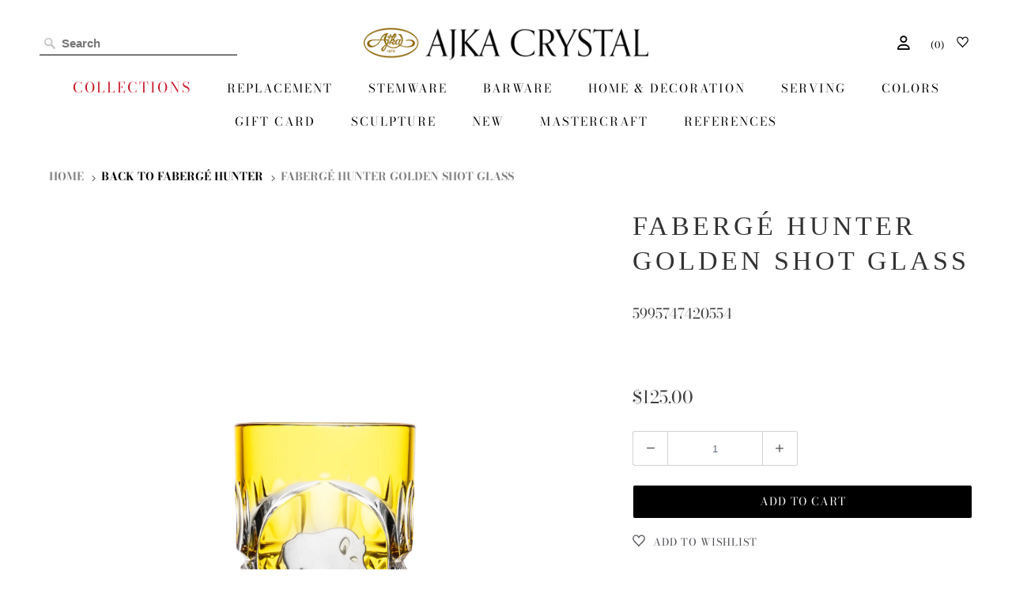

--- FILE ---
content_type: text/javascript; charset=utf-8
request_url: https://ajka-crystal.com/collections/hunter/products/ajka-faberge-hunter-golden-shot-glass-3.js
body_size: 358
content:
{"id":6663851245667,"title":"Fabergé Hunter Golden Shot Glass","handle":"ajka-faberge-hunter-golden-shot-glass-3","description":"Vol. weight: 3 oz \/ 90 ml \u003cbr\u003eWeight: 3 oz \/ 86 g \u003cbr\u003eColor: golden \u003cbr\u003eHeight: 3.1 in \/ 8 cm \u003cbr\u003e","published_at":"2021-11-06T15:31:40+01:00","created_at":"2021-11-06T15:31:40+01:00","vendor":"Ajka Crystal Prime","type":"Barware","tags":["brandName_Fabergé","collection_Ajka-Fabergé Hunter Collection","collection_Fabergé","color_golden","dekor_Fabergé Hunter","height_8cm","longestSide_8cm","material_0","tag_Shot Glass","type_Barware","upc_0","width_0cm"],"price":12500,"price_min":12500,"price_max":12500,"available":true,"price_varies":false,"compare_at_price":null,"compare_at_price_min":0,"compare_at_price_max":0,"compare_at_price_varies":false,"variants":[{"id":39642014384227,"title":"Fabergé Hunter Golden Shot Glass","option1":"Fabergé Hunter Golden Shot Glass","option2":null,"option3":null,"sku":"5995747420554","requires_shipping":true,"taxable":true,"featured_image":null,"available":true,"name":"Fabergé Hunter Golden Shot Glass - Fabergé Hunter Golden Shot Glass","public_title":"Fabergé Hunter Golden Shot Glass","options":["Fabergé Hunter Golden Shot Glass"],"price":12500,"weight":86,"compare_at_price":null,"inventory_management":"shopify","barcode":"5995747420554","requires_selling_plan":false,"selling_plan_allocations":[]}],"images":["\/\/cdn.shopify.com\/s\/files\/1\/0004\/2444\/3910\/products\/42055.c.png?v=1636209102"],"featured_image":"\/\/cdn.shopify.com\/s\/files\/1\/0004\/2444\/3910\/products\/42055.c.png?v=1636209102","options":[{"name":"Title","position":1,"values":["Fabergé Hunter Golden Shot Glass"]}],"url":"\/products\/ajka-faberge-hunter-golden-shot-glass-3","media":[{"alt":null,"id":20975284224099,"position":1,"preview_image":{"aspect_ratio":1.0,"height":2048,"width":2048,"src":"https:\/\/cdn.shopify.com\/s\/files\/1\/0004\/2444\/3910\/products\/42055.c.png?v=1636209102"},"aspect_ratio":1.0,"height":2048,"media_type":"image","src":"https:\/\/cdn.shopify.com\/s\/files\/1\/0004\/2444\/3910\/products\/42055.c.png?v=1636209102","width":2048}],"requires_selling_plan":false,"selling_plan_groups":[]}